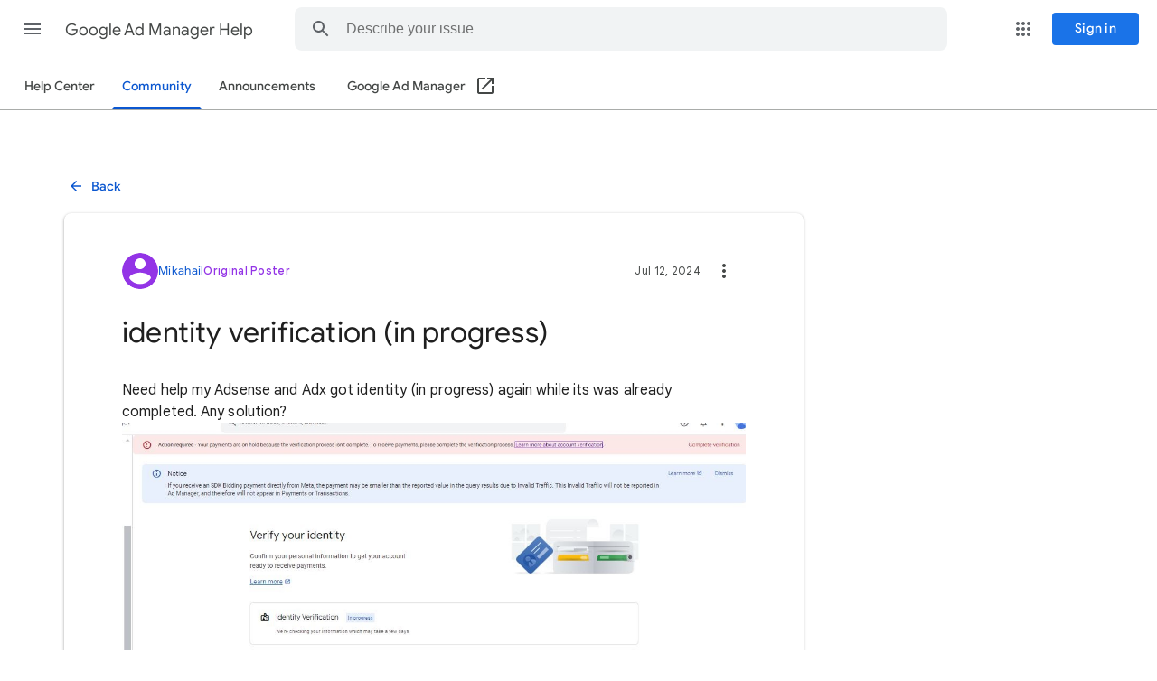

--- FILE ---
content_type: image/svg+xml
request_url: https://ssl.gstatic.com/support/content/images/static/mspin_googcolor_small.svg
body_size: 729
content:
<svg version="1" xmlns="http://www.w3.org/2000/svg" xmlns:xlink="http://www.w3.org/1999/xlink" width="7776" height="24" viewBox="0 0 7776 24"><defs><path id="a" fill="none" stroke-dasharray="41.23" d="M12 3.25A8.75 8.75 0 1 1 3.25 12" stroke-width="2.5" stroke-linecap="square"/><g id="b"><use xlink:href="#a" stroke-dashoffset="123.66"/><use xlink:href="#a" stroke-dashoffset="123.6" transform="translate(24)"/><use xlink:href="#a" stroke-dashoffset="123.42" transform="translate(48)"/><use xlink:href="#a" stroke-dashoffset="123.09" transform="translate(72)"/><use xlink:href="#a" stroke-dashoffset="122.59" transform="translate(96)"/><use xlink:href="#a" stroke-dashoffset="121.89" transform="translate(120)"/><use xlink:href="#a" stroke-dashoffset="120.94" transform="translate(144)"/><use xlink:href="#a" stroke-dashoffset="119.71" transform="translate(168)"/><use xlink:href="#a" stroke-dashoffset="118.14" transform="translate(192)"/><use xlink:href="#a" stroke-dashoffset="116.21" transform="translate(216)"/><use xlink:href="#a" stroke-dashoffset="113.91" transform="translate(240)"/><use xlink:href="#a" stroke-dashoffset="111.31" transform="translate(264)"/><use xlink:href="#a" stroke-dashoffset="108.53" transform="translate(288)"/><use xlink:href="#a" stroke-dashoffset="105.74" transform="translate(312)"/><use xlink:href="#a" stroke-dashoffset="103.07" transform="translate(336)"/><use xlink:href="#a" stroke-dashoffset="100.6" transform="translate(360)"/><use xlink:href="#a" stroke-dashoffset="98.39" transform="translate(384)"/><use xlink:href="#a" stroke-dashoffset="96.41" transform="translate(408)"/><use xlink:href="#a" stroke-dashoffset="94.65" transform="translate(432)"/><use xlink:href="#a" stroke-dashoffset="93.09" transform="translate(456)"/><use xlink:href="#a" stroke-dashoffset="91.71" transform="translate(480)"/><use xlink:href="#a" stroke-dashoffset="90.49" transform="translate(504)"/><use xlink:href="#a" stroke-dashoffset="89.4" transform="translate(528)"/><use xlink:href="#a" stroke-dashoffset="88.44" transform="translate(552)"/><use xlink:href="#a" stroke-dashoffset="87.58" transform="translate(576)"/><use xlink:href="#a" stroke-dashoffset="86.82" transform="translate(600)"/><use xlink:href="#a" stroke-dashoffset="86.14" transform="translate(624)"/><use xlink:href="#a" stroke-dashoffset="85.54" transform="translate(648)"/><use xlink:href="#a" stroke-dashoffset="85.01" transform="translate(672)"/><use xlink:href="#a" stroke-dashoffset="84.55" transform="translate(696)"/><use xlink:href="#a" stroke-dashoffset="84.14" transform="translate(720)"/><use xlink:href="#a" stroke-dashoffset="83.79" transform="translate(744)"/><use xlink:href="#a" stroke-dashoffset="83.49" transform="translate(768)"/><use xlink:href="#a" stroke-dashoffset="83.23" transform="translate(792)"/><use xlink:href="#a" stroke-dashoffset="83.02" transform="translate(816)"/><use xlink:href="#a" stroke-dashoffset="82.84" transform="translate(840)"/><use xlink:href="#a" stroke-dashoffset="82.7" transform="translate(864)"/><use xlink:href="#a" stroke-dashoffset="82.6" transform="translate(888)"/><use xlink:href="#a" stroke-dashoffset="82.53" transform="translate(912)"/><use xlink:href="#a" stroke-dashoffset="82.48" transform="translate(936)"/><use xlink:href="#a" stroke-dashoffset="82.47" transform="translate(960)"/><use xlink:href="#a" stroke-dashoffset="82.41" transform="translate(984)"/><use xlink:href="#a" stroke-dashoffset="82.23" transform="translate(1008)"/><use xlink:href="#a" stroke-dashoffset="81.91" transform="translate(1032)"/><use xlink:href="#a" stroke-dashoffset="81.41" transform="translate(1056)"/><use xlink:href="#a" stroke-dashoffset="80.71" transform="translate(1080)"/><use xlink:href="#a" stroke-dashoffset="79.77" transform="translate(1104)"/><use xlink:href="#a" stroke-dashoffset="78.54" transform="translate(1128)"/><use xlink:href="#a" stroke-dashoffset="76.98" transform="translate(1152)"/><use xlink:href="#a" stroke-dashoffset="75.07" transform="translate(1176)"/><use xlink:href="#a" stroke-dashoffset="72.78" transform="translate(1200)"/><use xlink:href="#a" stroke-dashoffset="70.19" transform="translate(1224)"/><use xlink:href="#a" stroke-dashoffset="67.43" transform="translate(1248)"/><use xlink:href="#a" stroke-dashoffset="64.65" transform="translate(1272)"/><use xlink:href="#a" stroke-dashoffset="62" transform="translate(1296)"/><use xlink:href="#a" stroke-dashoffset="59.55" transform="translate(1320)"/><use xlink:href="#a" stroke-dashoffset="57.34" transform="translate(1344)"/><use xlink:href="#a" stroke-dashoffset="55.38" transform="translate(1368)"/><use xlink:href="#a" stroke-dashoffset="53.63" transform="translate(1392)"/><use xlink:href="#a" stroke-dashoffset="52.08" transform="translate(1416)"/><use xlink:href="#a" stroke-dashoffset="50.71" transform="translate(1440)"/><use xlink:href="#a" stroke-dashoffset="49.49" transform="translate(1464)"/><use xlink:href="#a" stroke-dashoffset="48.41" transform="translate(1488)"/><use xlink:href="#a" stroke-dashoffset="47.45" transform="translate(1512)"/><use xlink:href="#a" stroke-dashoffset="46.6" transform="translate(1536)"/><use xlink:href="#a" stroke-dashoffset="45.84" transform="translate(1560)"/><use xlink:href="#a" stroke-dashoffset="45.17" transform="translate(1584)"/><use xlink:href="#a" stroke-dashoffset="44.57" transform="translate(1608)"/><use xlink:href="#a" stroke-dashoffset="44.05" transform="translate(1632)"/><use xlink:href="#a" stroke-dashoffset="43.59" transform="translate(1656)"/><use xlink:href="#a" stroke-dashoffset="43.18" transform="translate(1680)"/><use xlink:href="#a" stroke-dashoffset="42.83" transform="translate(1704)"/><use xlink:href="#a" stroke-dashoffset="42.53" transform="translate(1728)"/><use xlink:href="#a" stroke-dashoffset="42.28" transform="translate(1752)"/><use xlink:href="#a" stroke-dashoffset="42.06" transform="translate(1776)"/><use xlink:href="#a" stroke-dashoffset="41.89" transform="translate(1800)"/><use xlink:href="#a" stroke-dashoffset="41.75" transform="translate(1824)"/><use xlink:href="#a" stroke-dashoffset="41.65" transform="translate(1848)"/><use xlink:href="#a" stroke-dashoffset="41.58" transform="translate(1872)"/><use xlink:href="#a" stroke-dashoffset="41.53" transform="translate(1896)"/><use xlink:href="#a" stroke-dashoffset="41.52" transform="translate(1920)"/></g><g id="c"><use xlink:href="#a" stroke-dashoffset="49.49" transform="translate(1464)" opacity=".05"/><use xlink:href="#a" stroke-dashoffset="48.41" transform="translate(1488)" opacity=".1"/><use xlink:href="#a" stroke-dashoffset="47.45" transform="translate(1512)" opacity=".15"/><use xlink:href="#a" stroke-dashoffset="46.6" transform="translate(1536)" opacity=".2"/><use xlink:href="#a" stroke-dashoffset="45.84" transform="translate(1560)" opacity=".25"/><use xlink:href="#a" stroke-dashoffset="45.17" transform="translate(1584)" opacity=".3"/><use xlink:href="#a" stroke-dashoffset="44.57" transform="translate(1608)" opacity=".35"/><use xlink:href="#a" stroke-dashoffset="44.05" transform="translate(1632)" opacity=".4"/><use xlink:href="#a" stroke-dashoffset="43.59" transform="translate(1656)" opacity=".45"/><use xlink:href="#a" stroke-dashoffset="43.18" transform="translate(1680)" opacity=".5"/><use xlink:href="#a" stroke-dashoffset="42.83" transform="translate(1704)" opacity=".55"/><use xlink:href="#a" stroke-dashoffset="42.53" transform="translate(1728)" opacity=".6"/><use xlink:href="#a" stroke-dashoffset="42.28" transform="translate(1752)" opacity=".65"/><use xlink:href="#a" stroke-dashoffset="42.06" transform="translate(1776)" opacity=".7"/><use xlink:href="#a" stroke-dashoffset="41.89" transform="translate(1800)" opacity=".75"/><use xlink:href="#a" stroke-dashoffset="41.75" transform="translate(1824)" opacity=".8"/><use xlink:href="#a" stroke-dashoffset="41.65" transform="translate(1848)" opacity=".85"/><use xlink:href="#a" stroke-dashoffset="41.58" transform="translate(1872)" opacity=".9"/><use xlink:href="#a" stroke-dashoffset="41.53" transform="translate(1896)" opacity=".95"/><use xlink:href="#a" stroke-dashoffset="41.52" transform="translate(1920)"/></g></defs><use xlink:href="#b" stroke="#4285f4"/><use xlink:href="#c" stroke="#db4437"/><use xlink:href="#b" stroke="#db4437" transform="translate(1944)"/><use xlink:href="#c" stroke="#f4b400" transform="translate(1944)"/><use xlink:href="#b" stroke="#f4b400" transform="translate(3888)"/><use xlink:href="#c" stroke="#0f9d58" transform="translate(3888)"/><use xlink:href="#b" stroke="#0f9d58" transform="translate(5832)"/><use xlink:href="#c" stroke="#4285f4" transform="translate(5832)"/></svg>
